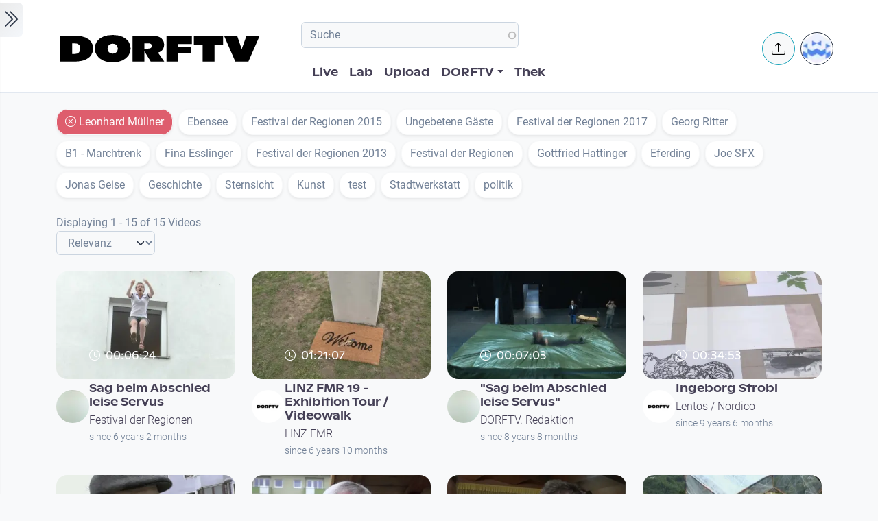

--- FILE ---
content_type: text/html; charset=UTF-8
request_url: https://dorftv.at/videos?videos%5B0%5D=tags%3A8981
body_size: 13577
content:

<!DOCTYPE html>
<html lang="de" dir="ltr" prefix="og: https://ogp.me/ns#" class="h-100">
  <head>
    <meta charset="utf-8" />
<script>var _paq = _paq || [];(function(){var u=(("https:" == document.location.protocol) ? "https://tics.cdn.dorftv.at/" : "http://tics.cdn.dorftv.at/");_paq.push(["setSiteId", "3"]);_paq.push(["setTrackerUrl", u+"dorftvviewcount"]);_paq.push(["setCookieDomain", ".dorftv.at"]);if (!window.matomo_search_results_active) {_paq.push(["trackPageView"]);}_paq.push(["setIgnoreClasses", ["no-tracking","colorbox"]]);_paq.push(["enableLinkTracking"]);var d=document,g=d.createElement("script"),s=d.getElementsByTagName("script")[0];g.type="text/javascript";g.defer=true;g.async=true;g.src=u+"dorftvviewcount.js";s.parentNode.insertBefore(g,s);})();</script>
<meta name="description" content="dorftv ist kein Fernsehen im herkömmlichen Sinn. dorftv ist „usergeneriertes Fernsehen Das heißt: Bei dorftv kann jeder/jede mit eigenen Beiträgen und Videos auf Sendung gehen. Von Kurzaufnahmen mit dem Mobiltelefon, eigenen Videos mit dem Camcorder, bis zu selbstproduzierten Filmen und Dokumentationen. Von einmaligen Beiträgen bis hin zu regelmäßigen eigenen Sendungen. Von Amateurvideos bis zu professionellen Produktionen." />
<meta name="abstract" content="dorftv ist „usergeneriertes Fernsehen Das heißt: Bei dorftv kann jeder/jede mit eigenen Beiträgen und Videos auf Sendung gehen." />
<meta name="keywords" content="Videoplatform, Fernsehen" />
<link rel="canonical" href="https://dorftv.at/videos" />
<meta property="og:site_name" content="dorftv.at" />
<meta property="og:type" content="videos" />
<meta property="og:url" content="https://dorftv.at/videos" />
<meta property="og:title" content="Video Listing" />
<meta property="og:image" content="https://dorftv.at/themes/custom/dorftv/logo.svg" />
<meta property="og:image:url" content="https://dorftv.at/themes/custom/dorftv/logo.svg" />
<meta name="Generator" content="Drupal 11 (https://www.drupal.org)" />
<meta name="MobileOptimized" content="width" />
<meta name="HandheldFriendly" content="true" />
<meta name="viewport" content="width=device-width, initial-scale=1.0" />
<script type="application/ld+json">{
    "@context": "https://schema.org",
    "@graph": [
        {
            "@type": "WebSite",
            "@id": "https://www.dorftv.at",
            "name": "dorftv.at",
            "url": "https://www.dorftv.at/",
            "potentialAction": {
                "@type": "SearchAction",
                "target": {
                    "@type": "EntryPoint",
                    "urlTemplate": "https://www.dorftv.at/videos?fulltext={search_term_string}\u0026",
                    "actionPlatform": [
                        "http://schema.org/DesktopWebPlatform",
                        "http://schema.org/MobileWebPlatform",
                        "http://schema.org/IOSPlatform"
                    ],
                    "inLanguage": "de"
                },
                "query": "https://www.dorftv.at/videos?fulltext={search_term_string}\u0026",
                "query-input": "required name=search_term_string"
            },
            "inLanguage": "de"
        }
    ]
}</script>
<link rel="icon" href="/themes/custom/dorftv/favicon.ico" type="image/vnd.microsoft.icon" />

    <title>Video Listing | dorftv</title>
    <link rel="stylesheet" media="all" href="/sites/default/files/assets/css/css_u__1QS5PIa8iliO1T3FFiPYDTi43yZXuDHYuB-Oct80.css?delta=0&amp;language=de&amp;theme=dorftv&amp;include=[base64]" />
<link rel="stylesheet" media="all" href="/sites/default/files/assets/css/css_RLGP1eAP9fXoDXDVlkaVdQxgSbnzAV1yPavMQExXlzU.css?delta=1&amp;language=de&amp;theme=dorftv&amp;include=[base64]" />

    
  </head>
  <body class="path-videos   d-flex flex-column h-100">
        <div class="visually-hidden-focusable skip-link p-3 container">
      <a href="#main-content" class="p-2">
        Skip to main content
      </a>
    </div>
    
      <div class="dialog-off-canvas-main-canvas d-flex flex-column h-100" data-off-canvas-main-canvas>
    

<main role="main" >
  <a id="main-content" tabindex="-1"></a>
  
  
  

 
        
         <div class="d-flex" id="wrapper">
             
         <div class="border-0 bg-gradient-light shadow-sm " id="sidebar-wrapper">
            
  



        <div class="sidebar mx-4" >    

                    <div id="block-toggleforsidebarfirst" class="block block-dorftv-theme-helper block-dorftv-toggle-sidebar-first">
  
    
      <a class="sidebar-toggle border-0 p-1 rounded-end  bg-gradient-light " id="sidebarToggle" type="button" >
         <i class="bi bi-chevron-double-right fs-3 "> </i> 
         </a>

  </div>
<div id="block-showsthenowplayingvideoorbroadcastnode" class="block block-dorf-live block-dorf-live-now-playing">
  
    
      


<div class="pb-3 border-bottom border-1  mb-4">
 	<div class="card-body p-0 ">
						<small class=" meta-data fw-light">Now Playing </small>
						<div class="row">
							<!-- Blog item -->
							<div class="col-12 p-0">
								<div class="card-small py-0">
								<div class="d-flex align-items-center position-relative">
									<figure class="card-small-image-ticker overflow-hidden">
									<a href="/video/47718" aria-label="das Video Porgy LIVE: Joe Haider Jazz Orchestra (D/CH) ansehen">  <picture>
                  <source srcset="/system/files/styles/videothumb_small/private/thumbnails/2026/47718/custom/Band.large_.jpg.webp?itok=Mdy9hnVL 1x" type="image/webp" width="100" height="56"/>
              <source srcset="/system/files/styles/videothumb_small/private/thumbnails/2026/47718/custom/Band.large_.jpg?itok=RRpLi-Qt 1x" type="image/jpeg" width="100" height="56"/>
                  <img class=" rounded-3  img-fluid" srcset="/system/files/styles/videothumb_small/private/thumbnails/2026/47718/custom/Band.large_.jpg?itok=RRpLi-Qt 1x" width="100" height="56" src="/system/files/styles/videothumb_small/private/thumbnails/2026/47718/custom/Band.large_.jpg?itok=RRpLi-Qt" alt="" loading="lazy" />

  </picture>

									<span class="card-small-playbutton"><i class="bi bi-play-btn"></i></span></a>
									</figure>
									<div class="ms-1">
											
											<div class=" ">Porgy LIVE: Joe Haider Jazz Orchestra (D/CH) </div>
									</div>
								</div>
								</div>
							</div>
						</div>

  	</div>
 </div>


  </div>
<div id="block-dorflogothek" class="block block-dorftv-theme-helper block-dorftv-logo-thek">
  
    
      
  <picture>
                  <source srcset="/sites/default/files/styles/max_325x325/theme/dorftv/gfx/DORFTV_Logos-thek.png.webp?itok=Tw1KgN5X 325w, /sites/default/files/styles/max_650x650/theme/dorftv/gfx/DORFTV_Logos-thek.png.webp?itok=vy_jsqSm 650w, /sites/default/files/styles/max_1300x1300/theme/dorftv/gfx/DORFTV_Logos-thek.png.webp?itok=ogyXyF5S 699w" type="image/webp" sizes="(min-width: 1290px) 1290px, 100vw" width="325" height="186"/>
              <source srcset="/sites/default/files/styles/max_325x325/theme/dorftv/gfx/DORFTV_Logos-thek.png?itok=ssN0RhAU 325w, /sites/default/files/styles/max_650x650/theme/dorftv/gfx/DORFTV_Logos-thek.png?itok=pq3qYh6y 650w, /sites/default/files/styles/max_1300x1300/theme/dorftv/gfx/DORFTV_Logos-thek.png?itok=UuOrcMBg 699w" type="image/png" sizes="(min-width: 1290px) 1290px, 100vw" width="325" height="186"/>
                  <img class="card-img img-fluid" srcset="/sites/default/files/styles/max_325x325/theme/dorftv/gfx/DORFTV_Logos-thek.png?itok=ssN0RhAU 325w, /sites/default/files/styles/max_650x650/theme/dorftv/gfx/DORFTV_Logos-thek.png?itok=pq3qYh6y 650w, /sites/default/files/styles/max_1300x1300/theme/dorftv/gfx/DORFTV_Logos-thek.png?itok=UuOrcMBg 699w" sizes="(min-width: 1290px) 1290px, 100vw" width="325" height="186" src="/sites/default/files/styles/max_325x325/theme/dorftv/gfx/DORFTV_Logos-thek.png?itok=ssN0RhAU" alt="" />

  </picture>

  </div>
<div id="block-userlogin" role="form" class="block block-user block-user-login-block">
  <div id="collapsiblock-wrapper-userlogin" class="collapsiblockTitle" data-collapsiblock-action="2">
      <h5>User login</h5>
    </div>
      <form class="user-login-form" data-drupal-selector="user-login-form" action="/videos?destination=/videos%3Fvideos%255B0%255D%3Dtags%253A8981" method="post" id="user-login-form" accept-charset="UTF-8">
  <div class="js-form-item form-item js-form-type-textfield form-type-textfield js-form-item-name form-item-name">
      <label for="edit-name" class="js-form-required form-required">Email or username</label>
        
  <input autocorrect="none" autocapitalize="none" spellcheck="false" autocomplete="username" data-drupal-selector="edit-name" aria-describedby="edit-name--description" type="text" id="edit-name" name="name" value="" size="15" maxlength="254" class="form-text required form-control" required="required" aria-required="true" />


            <div id="edit-name--description" class="description">
      Enter your email address or username.
    </div>
  </div>
<div class="js-form-item form-item js-form-type-password form-type-password js-form-item-pass form-item-pass">
      <label for="edit-pass" class="js-form-required form-required">Passwort</label>
        
  <input autocomplete="current-password" data-drupal-selector="edit-pass" aria-describedby="edit-pass--description" type="password" id="edit-pass" name="pass" size="15" maxlength="128" class="form-text required form-control" required="required" aria-required="true" />


            <div id="edit-pass--description" class="description">
      Enter the password that accompanies your email address.
    </div>
  </div>

  <input autocomplete="off" data-drupal-selector="form-f4n7tckvzkql1krddft3pq-iwxrf6-weykpwsm2v2gs" type="hidden" name="form_build_id" value="form-f4n7TCKvzkql1KRDdFT3Pq_iWXRf6-wEYkPwsM2v2gs" />


  <input data-drupal-selector="edit-user-login-form" type="hidden" name="form_id" value="user_login_form" />

<div data-drupal-selector="edit-actions" class="form-actions js-form-wrapper form-wrapper" id="edit-actions">
    <input data-drupal-selector="edit-submit" type="submit" id="edit-submit" name="op" value="Log in" class="button js-form-submit form-submit btn btn-primary" />

</div>

</form>
<div class="item-list"><ul><li><a href="/user/register" title="Create a new user account." class="create-account-link">Create new account</a></li><li><a href="/user/password" title="Send password reset instructions via email." class="request-password-link">Reset your password</a></li></ul></div>
  </div>

        </div>






          </div>
        
   
          


            <div id="page-content-wrapper">

                    <header class="bg-white sticky-top">
                    
  <div class="region region-header d-flex justify-content-start pt-2 container align-items-center ">
    <div id="block-sitebranding" class="block w-100 block-system block-system-branding-block">
  
    
   
     <a href="/" title="Home" rel="home" class="site-logo navbar-brand d-block d-xl-none">
    <img src="/themes/custom/dorftv/logo.svg" alt="Home" />
  </a>

  </div>


<div id="block-dorftv-dorfactionmenu-2" class="d-block d-xl-none block block-dorftv-theme-helper block-dorftv-action-menu">
  
    
      <div class=" nav-item dropdown ms-0 ms-md-3">
					<!-- Notification button -->
					<a class="avatar rounded-circle border border-info nav-notification btn btn-light " href="#" role="button" data-bs-toggle="dropdown" aria-expanded="false" data-bs-auto-close="outside" aria-label="Uploaden und weitere Aktionen">
						<i class="position-absolute top-50 start-50 translate-middle fs-5 bi bi-upload"></i>
					</a>

					<!-- Notification dropdown menu START -->
					<div class="rounded-5 dropdown-menu dropdown-animation dropdown-menu-end shadow-lg p-0">
						<div class="card border-0 bg-transparent">

							<!-- Card body START -->
							<div class="card-body p-0">
								<ul class="list-group list-group-flush list-unstyled p-2">
							<li class="dropdown-item"><a href="/node/add/video"><i class="bi bi-upload me-2"></i>Upload Video</a></li>
															</ul>
							</div>
                            
							<!-- Card body END -->

							<!-- Card footer -->

						</div>
					</div>
					<!-- Notification dropdown menu END -->
</div>
  </div>
<nav role="navigation" aria-labelledby="block-dorftv-useraccountmenu-menu" id="block-dorftv-useraccountmenu" class="d-block d-xl-none me-2 block block-menu navigation menu--account">
            
  <h5 class="visually-hidden" id="block-dorftv-useraccountmenu-menu">User account menu</h5>
  

        
  


<div class="avatar align-middle ms-auto dropdown nav-item d-none  d-sm-none d-md-none d-lg-block">
  <a class="avatar-img rounded-circle border  border-dark pe-0  nav-link" role="button" id="userInfo" aria-expanded="false" aria-haspopup="true" href="#" data-bs-toggle="dropdown">

  

      <picture>
                  <source srcset="/sites/default/files/styles/dorftv_screen_xl1920/theme/dorftv/gfx/avatarklein.png.webp?itok=-QpUSQ4E 1x" media="(min-width: 1400px)" type="image/webp" width="1920" height="1080"/>
              <source srcset="/sites/default/files/styles/dorftv_screen_lg1200/theme/dorftv/gfx/avatarklein.png.webp?itok=DeCAfJFz 1x" media="(min-width: 1200px)" type="image/webp" width="1200" height="675"/>
              <source srcset="/sites/default/files/styles/dorftv_screen_lg1200/theme/dorftv/gfx/avatarklein.png.webp?itok=DeCAfJFz 1x" media="(max-width: 1199.98px)" type="image/webp" width="1200" height="675"/>
              <source srcset="/sites/default/files/styles/dorftv_screen_md992/theme/dorftv/gfx/avatarklein.png.webp?itok=uAE13JKb 1x" media="(max-width: 991.98px)" type="image/webp" width="992" height="558"/>
              <source srcset="/sites/default/files/styles/dorftv_screen_sm768/theme/dorftv/gfx/avatarklein.png.webp?itok=578mIXTt 1x" media="(max-width: 767.98px)" type="image/webp" width="768" height="432"/>
              <source srcset="/sites/default/files/styles/dorftv_screen_xl1920/theme/dorftv/gfx/avatarklein.png?itok=23a4VNNr 1x" media="(min-width: 1400px)" type="image/png" width="1920" height="1080"/>
              <source srcset="/sites/default/files/styles/dorftv_screen_lg1200/theme/dorftv/gfx/avatarklein.png?itok=fkq9OioL 1x" media="(min-width: 1200px)" type="image/png" width="1200" height="675"/>
              <source srcset="/sites/default/files/styles/dorftv_screen_lg1200/theme/dorftv/gfx/avatarklein.png?itok=fkq9OioL 1x" media="(max-width: 1199.98px)" type="image/png" width="1200" height="675"/>
              <source srcset="/sites/default/files/styles/dorftv_screen_md992/theme/dorftv/gfx/avatarklein.png?itok=GZ8jtaBT 1x" media="(max-width: 991.98px)" type="image/png" width="992" height="558"/>
              <source srcset="/sites/default/files/styles/dorftv_screen_sm768/theme/dorftv/gfx/avatarklein.png?itok=RVJP6ez8 1x" media="(max-width: 767.98px)" type="image/png" width="768" height="432"/>
                  <img class="avatar-img rounded-circle img-fluid" src="/sites/default/files/styles/card_blog/theme/dorftv/gfx/avatarklein.png?itok=7XHAkYUa" alt="" />

  </picture>


      

  </a>



                                                
    <div aria-labelledby="userInfo" data-bs-popper="static" class="rounded-5 dropdown-animation dropdown-menu dropdown-menu-end shadow-lg p-0">
      <div class="text-gray-700 dropdown-header" role="heading"><h6 class="text-capitalize font-weight-bold mb-0">  Hello </h6></div>
      <hr class="m-1"></hr>
     <ul data-block="header" region="header" base_plugin_id="system_menu_block" class="p-0" >
    
                    <li class="dropdown-item ">
        <a href="/user/login" data-drupal-link-system-path="user/login">Log in</a>
              </li>
        </ul>
    </div>
  





  </nav>

  </div>

                        </header>


                                        
                  <nav class="navbar navbar-expand-lg navbar-light bg-white border-bottom ">
                    <div class="container px-2">
                         <div class="region m-0 p-0 region-nav-branding">
    <div id="block-dorftv-branding" class="block block-system block-system-branding-block">
  
    
  <div class="navbar-brand d-flex align-items-center d-none  d-xl-block">


    
  <a href="/" title="Home" rel="home" class="site-logo navbar-brand d-block">
    <img src="/themes/custom/dorftv/logo.svg" alt="Home" />
  </a>
  
  <div>
    
      </div>
</div>
</div>

  </div>

                      
                      <div class=" container-fluid " >
                    
                          <div class="region d-flex flex-wrap align-items-center justify-content-center justify-content-md-between   region-nav-main">
    <div class="views-exposed-form bef-exposed-form block block-views block-views-exposed-filter-blockvideos-page-2" data-bef-auto-submit-full-form="" data-bef-auto-submit="" data-bef-auto-submit-delay="500" data-bef-auto-submit-minimum-length="3" data-drupal-selector="views-exposed-form-videos-page-2" id="block-exposedformvideospage-2">
  
    
      <form data-block="nav_main" region="nav_main" action="/videos" method="get" id="views-exposed-form-videos-page-2" accept-charset="UTF-8">
  <div class="form--inline clearfix">
  <div class="js-form-item form-item js-form-type-search-api-autocomplete form-type-search-api-autocomplete js-form-item-search form-item-search">
      
        
  <input placeholder="Suche" data-drupal-selector="edit-search" data-search-api-autocomplete-search="videos" class="form-autocomplete form-text form-control" data-autocomplete-path="/search_api_autocomplete/videos?display=page_2&amp;&amp;filter=search" type="text" id="edit-search--2" name="search" value="" size="30" maxlength="128" />


        </div>
<div class="js-form-item form-item js-form-type-select form-type-select js-form-item-sort-by form-item-sort-by">
      <label for="edit-sort-by--2">Sort by</label>
        <select data-drupal-selector="edit-sort-by" id="edit-sort-by--2" name="sort_by" class="form-select form-control"><option value="relevanz" selected="selected">Relevanz</option><option value="created_node">Neueste</option><option value="seconds">Länge</option><option value="field_statistics_total_views">Beliebtheit</option></select>
        </div>
<div data-drupal-selector="edit-actions" class="form-actions js-form-wrapper form-wrapper" id="edit-actions--2">
    <input data-bef-auto-submit-click="" class="js-hide button js-form-submit form-submit btn btn-primary" data-drupal-selector="edit-submit-videos-2" type="submit" id="edit-submit-videos--2" value="Apply" />

</div>

</div>

</form>

  </div>
<nav role="navigation" aria-labelledby="block-dorftv-main-navigation-menu" id="block-dorftv-main-navigation" class="block block-menu navigation menu--main">
            
  <h5 class="visually-hidden" id="block-dorftv-main-navigation-menu">Hauptnavigation</h5>
  

        


 <div class="  " id="">
           
    <ul data-block="nav_main" region="nav_main" base_plugin_id="system_menu_block" class="nav col-12 col-md-auto mb-2 mb-md-0 nav-level-0" >
                    <li class="nav-item">
          <a href="/livestream" class="nav-link pe-0" data-drupal-link-system-path="ovenmedia/10">Live</a>
      </li>

                    <li class="nav-item">
          <a href="/lab" class="nav-link pe-0" data-drupal-link-system-path="node/40000">Lab</a>
      </li>

                    <li class="nav-item">
          <a href="/user/login?destination=/node/add/video" class="nav-link pe-0" data-drupal-link-query="{&quot;destination&quot;:&quot;\/node\/add\/video&quot;}" data-drupal-link-system-path="user/login">Upload</a>
      </li>

                    <li class="nav-item dropdown">
          <a href="" class="nav-link pe-0 dropdown-toggle" role="button" data-bs-toggle="dropdown" aria-expanded="false" title="Expand menu DORFTV">DORFTV</a>
                 
    <ul data-block="nav_main" region="nav_main" base_plugin_id="system_menu_block" class="dropdown-menu dropdown-menu-end dropdown-menu-lg-start  nav-level-1" >
                    <li class="nav-item">
          <a href="/blog" class="dropdown-item" data-drupal-link-system-path="blog">Blog</a>
      </li>

                    <li class="nav-item">
          <a href="/15JahreDORFTV" class="dropdown-item" data-drupal-link-system-path="node/46335">15 Jahre DORFTV</a>
      </li>

                    <li class="nav-item">
          <a href="/medientagung25" class="dropdown-item" data-drupal-link-system-path="node/45804">Medientagung 25</a>
      </li>

                    <li class="nav-item">
          <a href="/page/23221" class="dropdown-item" data-drupal-link-system-path="node/23221">Mitmachen</a>
      </li>

                    <li class="nav-item">
          <a href="/page/26798" class="dropdown-item" data-drupal-link-system-path="node/26798">Verleih</a>
      </li>

                    <li class="nav-item">
          <a href="/channels" class="dropdown-item" data-drupal-link-system-path="channels">Channels</a>
      </li>

                    <li class="nav-item">
          <a href="/digital-village" class="dropdown-item" data-drupal-link-system-path="digital-village">Digital Village</a>
      </li>

                    <li class="nav-item">
          <a href="/programm" class="dropdown-item" data-drupal-link-system-path="programm">Sendung verpasst</a>
      </li>

                    <li class="nav-item">
          <a href="/faq" class="dropdown-item" data-drupal-link-system-path="node/41087">FAQ</a>
      </li>

                    <li class="nav-item">
          <a href="/page/20028" class="dropdown-item" data-drupal-link-system-path="node/20028">Team</a>
      </li>

        </ul>
  
      </li>

                    <li class="nav-item">
          <a href="/videos" class="nav-link pe-0" data-drupal-link-system-path="videos">Thek</a>
      </li>

        </ul>
  



</div>
  </nav>

  </div>

                      </div>
                        <div class="  container-fluid col-1  "  >
                          <div class="region d-flex justify-content-center align-items-center region-nav-additional">
    <div id="block-dorftv-dorfactionmenu" class="d-none d-xl-block block block-dorftv-theme-helper block-dorftv-action-menu">
  
    
      <div class=" nav-item dropdown ms-0 ms-md-3">
					<!-- Notification button -->
					<a class="avatar rounded-circle border border-info nav-notification btn btn-light " href="#" role="button" data-bs-toggle="dropdown" aria-expanded="false" data-bs-auto-close="outside" aria-label="Uploaden und weitere Aktionen">
						<i class="position-absolute top-50 start-50 translate-middle fs-5 bi bi-upload"></i>
					</a>

					<!-- Notification dropdown menu START -->
					<div class="rounded-5 dropdown-menu dropdown-animation dropdown-menu-end shadow-lg p-0">
						<div class="card border-0 bg-transparent">

							<!-- Card body START -->
							<div class="card-body p-0">
								<ul class="list-group list-group-flush list-unstyled p-2">
							<li class="dropdown-item"><a href="/node/add/video"><i class="bi bi-upload me-2"></i>Upload Video</a></li>
															</ul>
							</div>
                            
							<!-- Card body END -->

							<!-- Card footer -->

						</div>
					</div>
					<!-- Notification dropdown menu END -->
</div>
  </div>
<nav role="navigation" aria-labelledby="block-useraccountmenu-menu" id="block-useraccountmenu" class="d-none d-xl-block block block-menu navigation menu--account">
            
  <h5 class="visually-hidden" id="block-useraccountmenu-menu">User account menu</h5>
  

        
  



<div class="avatar align-middle ms-auto dropdown nav-item d-none d-sm-none d-md-none d-lg-block">
  <a aria-label="Account verwalten" 
     class="avatar-img rounded-circle border border-dark pe-0 nav-link" 
     role="button" 
     id="userInfoMenu" 
     aria-expanded="false" 
     aria-haspopup="true" 
     href="#" 
     data-bs-toggle="dropdown"
          data-user-context="0">
    
                  
      <picture>
                  <source srcset="/sites/default/files/styles/userthumb_small/theme/dorftv/gfx/avatarklein.png.webp?itok=i1WN2LVQ 1x" type="image/webp" width="35" height="35"/>
              <source srcset="/sites/default/files/styles/userthumb_small/theme/dorftv/gfx/avatarklein.png?itok=SKE_RXna 1x" type="image/png" width="35" height="35"/>
                  <img class="avatar-img rounded-circle img-fluid" srcset="/sites/default/files/styles/userthumb_small/theme/dorftv/gfx/avatarklein.png?itok=SKE_RXna 1x" width="35" height="35" src="/sites/default/files/styles/userthumb_small/theme/dorftv/gfx/avatarklein.png?itok=SKE_RXna" alt="" />

  </picture>

  </a>

                  <div aria-labelledby="userInfo" 
           data-bs-popper="static" 
           class="rounded-5 dropdown-animation dropdown-menu dropdown-menu-end shadow-lg p-0">
        <div class="text-gray-700 dropdown-header" role="heading">
          <h6 class="text-capitalize font-weight-bold mb-0">Hello</h6>
        </div>
        <hr class="m-1">
        <ul data-block="nav_additional" region="nav_additional" base_plugin_id="system_menu_block" class="block block-menu navigation menu-- dropdown-item p-0" data-user-id="0">
        
                <li class="dropdown-item">
        <a href="/user/login" data-drupal-link-system-path="user/login">Log in</a>
              </li>
        </ul>
          </div>
      
</div>


  </nav>

  </div>

                      </div>
                    </div>
                </nav>
                  
                  <div class="container ">

                                                          <div class="region m-0 p-0 region-content-top">
    <div id="block-tags" class="block-facet--links block block-facets block-facet-blocktags mt-4 " data-drupal-block-facet-id="tags">
  
    
      <div class="block-facet__wrapper facet-active block-facets-ajax js-facet-block-id-facet-block--tags" id="facet-block-tags"><div class="facets-widget-links">
      <ul data-drupal-facet-id="tags" data-drupal-facet-alias="tags" class="facet-active js-facets-links list-unstyled item-list__links"><li class="facet-item list-inline-item "><a href="/videos" rel="nofollow" class="is-active" data-drupal-facet-item-id="tags-8981" data-drupal-facet-item-value="8981" data-drupal-facet-item-count="15">
  <div class="facet-kill btn bg-danger opacity-75 rounded-video-card border-light shadow-sm text-white fs-6 mb-2 facet-item__status js-facet-deactivate"><i class="bi bi-x-circle"></i>
  
<span class="facet-item__value">Leonhard Müllner</span>
	</div></a></li><li class="facet-item list-inline-item "><a href="/videos?videos%5B0%5D=tags%3A8981&amp;videos%5B1%5D=tags%3A9930" rel="nofollow" data-drupal-facet-item-id="tags-9930" data-drupal-facet-item-value="9930" data-drupal-facet-item-count="5">
  <div class="facet-pill-hover btn  bg-white rounded-video-card border-light shadow-sm fs-6 mb-2 ">

<span class="facet-item__value">Ebensee</span>
	</div></a></li><li class="facet-item list-inline-item "><a href="/videos?videos%5B0%5D=tags%3A8981&amp;videos%5B1%5D=tags%3A20126" rel="nofollow" data-drupal-facet-item-id="tags-20126" data-drupal-facet-item-value="20126" data-drupal-facet-item-count="5">
  <div class="facet-pill-hover btn  bg-white rounded-video-card border-light shadow-sm fs-6 mb-2 ">

<span class="facet-item__value">Festival der Regionen 2015</span>
	</div></a></li><li class="facet-item list-inline-item "><a href="/videos?videos%5B0%5D=tags%3A8981&amp;videos%5B1%5D=tags%3A25089" rel="nofollow" data-drupal-facet-item-id="tags-25089" data-drupal-facet-item-value="25089" data-drupal-facet-item-count="5">
  <div class="facet-pill-hover btn  bg-white rounded-video-card border-light shadow-sm fs-6 mb-2 ">

<span class="facet-item__value">Ungebetene Gäste</span>
	</div></a></li><li class="facet-item list-inline-item "><a href="/videos?videos%5B0%5D=tags%3A8981&amp;videos%5B1%5D=tags%3A25090" rel="nofollow" data-drupal-facet-item-id="tags-25090" data-drupal-facet-item-value="25090" data-drupal-facet-item-count="5">
  <div class="facet-pill-hover btn  bg-white rounded-video-card border-light shadow-sm fs-6 mb-2 ">

<span class="facet-item__value">Festival der Regionen 2017</span>
	</div></a></li><li class="facet-item list-inline-item "><a href="/videos?videos%5B0%5D=tags%3A8743&amp;videos%5B1%5D=tags%3A8981" rel="nofollow" data-drupal-facet-item-id="tags-8743" data-drupal-facet-item-value="8743" data-drupal-facet-item-count="4">
  <div class="facet-pill-hover btn  bg-white rounded-video-card border-light shadow-sm fs-6 mb-2 ">

<span class="facet-item__value">Georg Ritter</span>
	</div></a></li><li class="facet-item list-inline-item "><a href="/videos?videos%5B0%5D=tags%3A8981&amp;videos%5B1%5D=tags%3A25091" rel="nofollow" data-drupal-facet-item-id="tags-25091" data-drupal-facet-item-value="25091" data-drupal-facet-item-count="3">
  <div class="facet-pill-hover btn  bg-white rounded-video-card border-light shadow-sm fs-6 mb-2 ">

<span class="facet-item__value">B1 - Marchtrenk</span>
	</div></a></li><li class="facet-item list-inline-item "><a href="/videos?videos%5B0%5D=tags%3A8981&amp;videos%5B1%5D=tags%3A9753" rel="nofollow" data-drupal-facet-item-id="tags-9753" data-drupal-facet-item-value="9753" data-drupal-facet-item-count="2">
  <div class="facet-pill-hover btn  bg-white rounded-video-card border-light shadow-sm fs-6 mb-2 ">

<span class="facet-item__value">Fina Esslinger</span>
	</div></a></li><li class="facet-item list-inline-item "><a href="/videos?videos%5B0%5D=tags%3A8981&amp;videos%5B1%5D=tags%3A10216" rel="nofollow" data-drupal-facet-item-id="tags-10216" data-drupal-facet-item-value="10216" data-drupal-facet-item-count="2">
  <div class="facet-pill-hover btn  bg-white rounded-video-card border-light shadow-sm fs-6 mb-2 ">

<span class="facet-item__value">Festival der Regionen 2013</span>
	</div></a></li><li class="facet-item list-inline-item "><a href="/videos?videos%5B0%5D=tags%3A8981&amp;videos%5B1%5D=tags%3A10244" rel="nofollow" data-drupal-facet-item-id="tags-10244" data-drupal-facet-item-value="10244" data-drupal-facet-item-count="2">
  <div class="facet-pill-hover btn  bg-white rounded-video-card border-light shadow-sm fs-6 mb-2 ">

<span class="facet-item__value">Festival der Regionen</span>
	</div></a></li><li class="facet-item list-inline-item "><a href="/videos?videos%5B0%5D=tags%3A8981&amp;videos%5B1%5D=tags%3A10248" rel="nofollow" data-drupal-facet-item-id="tags-10248" data-drupal-facet-item-value="10248" data-drupal-facet-item-count="2">
  <div class="facet-pill-hover btn  bg-white rounded-video-card border-light shadow-sm fs-6 mb-2 ">

<span class="facet-item__value">Gottfried Hattinger</span>
	</div></a></li><li class="facet-item list-inline-item "><a href="/videos?videos%5B0%5D=tags%3A8981&amp;videos%5B1%5D=tags%3A10249" rel="nofollow" data-drupal-facet-item-id="tags-10249" data-drupal-facet-item-value="10249" data-drupal-facet-item-count="2">
  <div class="facet-pill-hover btn  bg-white rounded-video-card border-light shadow-sm fs-6 mb-2 ">

<span class="facet-item__value">Eferding</span>
	</div></a></li><li class="facet-item list-inline-item "><a href="/videos?videos%5B0%5D=tags%3A8981&amp;videos%5B1%5D=tags%3A29168" rel="nofollow" data-drupal-facet-item-id="tags-29168" data-drupal-facet-item-value="29168" data-drupal-facet-item-count="2">
  <div class="facet-pill-hover btn  bg-white rounded-video-card border-light shadow-sm fs-6 mb-2 ">

<span class="facet-item__value">Joe SFX</span>
	</div></a></li><li class="facet-item list-inline-item "><a href="/videos?videos%5B0%5D=tags%3A8981&amp;videos%5B1%5D=tags%3A8982" rel="nofollow" data-drupal-facet-item-id="tags-8982" data-drupal-facet-item-value="8982" data-drupal-facet-item-count="1">
  <div class="facet-pill-hover btn  bg-white rounded-video-card border-light shadow-sm fs-6 mb-2 ">

<span class="facet-item__value">Jonas Geise</span>
	</div></a></li><li class="facet-item list-inline-item "><a href="/videos?videos%5B0%5D=tags%3A8981&amp;videos%5B1%5D=tags%3A9545" rel="nofollow" data-drupal-facet-item-id="tags-9545" data-drupal-facet-item-value="9545" data-drupal-facet-item-count="1">
  <div class="facet-pill-hover btn  bg-white rounded-video-card border-light shadow-sm fs-6 mb-2 ">

<span class="facet-item__value">Geschichte</span>
	</div></a></li><li class="facet-item list-inline-item "><a href="/videos?videos%5B0%5D=tags%3A8981&amp;videos%5B1%5D=tags%3A10273" rel="nofollow" data-drupal-facet-item-id="tags-10273" data-drupal-facet-item-value="10273" data-drupal-facet-item-count="1">
  <div class="facet-pill-hover btn  bg-white rounded-video-card border-light shadow-sm fs-6 mb-2 ">

<span class="facet-item__value">Sternsicht</span>
	</div></a></li><li class="facet-item list-inline-item "><a href="/videos?videos%5B0%5D=tags%3A8981&amp;videos%5B1%5D=tags%3A12481" rel="nofollow" data-drupal-facet-item-id="tags-12481" data-drupal-facet-item-value="12481" data-drupal-facet-item-count="1">
  <div class="facet-pill-hover btn  bg-white rounded-video-card border-light shadow-sm fs-6 mb-2 ">

<span class="facet-item__value">Kunst</span>
	</div></a></li><li class="facet-item list-inline-item "><a href="/videos?videos%5B0%5D=tags%3A8981&amp;videos%5B1%5D=tags%3A14201" rel="nofollow" data-drupal-facet-item-id="tags-14201" data-drupal-facet-item-value="14201" data-drupal-facet-item-count="1">
  <div class="facet-pill-hover btn  bg-white rounded-video-card border-light shadow-sm fs-6 mb-2 ">

<span class="facet-item__value">test</span>
	</div></a></li><li class="facet-item list-inline-item "><a href="/videos?videos%5B0%5D=tags%3A8981&amp;videos%5B1%5D=tags%3A14407" rel="nofollow" data-drupal-facet-item-id="tags-14407" data-drupal-facet-item-value="14407" data-drupal-facet-item-count="1">
  <div class="facet-pill-hover btn  bg-white rounded-video-card border-light shadow-sm fs-6 mb-2 ">

<span class="facet-item__value">Stadtwerkstatt</span>
	</div></a></li><li class="facet-item list-inline-item "><a href="/videos?videos%5B0%5D=tags%3A8981&amp;videos%5B1%5D=tags%3A14582" rel="nofollow" data-drupal-facet-item-id="tags-14582" data-drupal-facet-item-value="14582" data-drupal-facet-item-count="1">
  <div class="facet-pill-hover btn  bg-white rounded-video-card border-light shadow-sm fs-6 mb-2 ">

<span class="facet-item__value">politik</span>
	</div></a></li></ul>
</div>
</div>

  </div>

  </div>

                  


          <div class="region m-0 p-0 region-content">
    <div data-drupal-messages-fallback class="hidden"></div>
<div id="block-dorftv-content" class="block block-system block-system-main-block">
  
    
      <div class="views-element-container"><div class="view view-videos view-id-videos view-display-id-page_1 js-view-dom-id-c054a16658c0abc39a8090701a9bc2beafee53330f777b7932703b5dcf51189b">
  
    
      <div class="view-header">
      Displaying 1 - 15 of 15 Videos
    </div>
        <div class="view-filters">
      <form class="views-exposed-form bef-exposed-form" data-bef-auto-submit-full-form="" data-bef-auto-submit="" data-bef-auto-submit-delay="500" data-bef-auto-submit-minimum-length="3" data-drupal-selector="views-exposed-form-videos-page-1" action="/videos" method="get" id="views-exposed-form-videos-page-1" accept-charset="UTF-8">
  <div class="form--inline clearfix">
  <div class="js-form-item form-item js-form-type-search-api-autocomplete form-type-search-api-autocomplete js-form-item-search form-item-search">
      
        
  <input placeholder="Suche" data-drupal-selector="edit-search" data-search-api-autocomplete-search="videos" class="form-autocomplete form-text form-control" data-autocomplete-path="/search_api_autocomplete/videos?display=page_1&amp;&amp;filter=search" type="text" id="edit-search" name="search" value="" size="30" maxlength="128" />


        </div>
<div class="js-form-item form-item js-form-type-select form-type-select js-form-item-sort-by form-item-sort-by">
      <label for="edit-sort-by">Sort by</label>
        <select data-drupal-selector="edit-sort-by" id="edit-sort-by" name="sort_by" class="form-select form-control"><option value="relevanz" selected="selected">Relevanz</option><option value="created_node">Neueste</option><option value="seconds">Länge</option><option value="field_statistics_total_views">Beliebtheit</option></select>
        </div>

  <input data-drupal-selector="edit-0" type="hidden" name="videos[0]" value="tags:8981" />

<div data-drupal-selector="edit-actions" class="form-actions js-form-wrapper form-wrapper" id="edit-actions">
    <input data-bef-auto-submit-click="" class="js-hide button js-form-submit form-submit btn btn-primary" data-drupal-selector="edit-submit-videos" type="submit" id="edit-submit-videos" value="Apply" />

</div>

</div>

</form>

    </div>
    
      <div class="view-content row ">
          <div class="col-md-6 col-lg-4 col-xl-3  g-4">


 
      <div class=" bg-transparent  rounded-3">
		<div class="hover hover-1 text-white rounded-video-card ratio-16x9">
		  <picture>
                  <source srcset="/system/files/styles/videothumb/private/thumbnails/2019/32141/thumbnail/32141.png.webp?itok=0eurCFS- 1x" type="image/webp" width="400" height="225"/>
              <source srcset="/system/files/styles/videothumb/private/thumbnails/2019/32141/thumbnail/32141.png?itok=xaz8IczA 1x" type="image/png" width="400" height="225"/>
                  <img class=" rounded-3  img-fluid" srcset="/system/files/styles/videothumb/private/thumbnails/2019/32141/thumbnail/32141.png?itok=xaz8IczA 1x" width="400" height="225" src="/system/files/styles/videothumb/private/thumbnails/2019/32141/thumbnail/32141.png?itok=xaz8IczA" alt="" loading="lazy" />

  </picture>

		 <a href="/video/32141" class="text-white" aria-label="das Video Sag beim Abschied leise Servus	 ansehen"> <div class="hover-overlay"></div>
          <div class="hover-1-content px-5 py-4">
            <h3 class="hover-1-title text-white font-weight-bold mb-0"> <span class="fs-6 fw-light d-flex align-items-end"><i class="bi bi-clock text-white me-2"></i> 
00:06:24
</span></h3>
            <div class="hover-1-description text-white  mb-0" style="height: 50px;overflow: hidden;"><p>Projekt von Leonhard Müllner und Georg Ritter</p> </div>
          </div></a>
        </div>
		<div class="card-body row">
			<div class="col-2" >
				<div class="avatar align-middle mt-3 me-2" >
					





<div class="avatar ">
  <picture>
                  <source srcset="/sites/default/files/styles/userthumb/public/profile/avatar/Bildschirmfoto%202024-01-17%20um%2014.27.27.png.webp?itok=SceJp8u2 1x" type="image/webp" width="50" height="50"/>
              <source srcset="/sites/default/files/styles/userthumb/public/profile/avatar/Bildschirmfoto%202024-01-17%20um%2014.27.27.png?itok=25Zsbn-v 1x" type="image/png" width="50" height="50"/>
                  <img class=" avatar-img rounded-circle nav-notification p-0 mb-0  img-fluid" srcset="/sites/default/files/styles/userthumb/public/profile/avatar/Bildschirmfoto%202024-01-17%20um%2014.27.27.png?itok=25Zsbn-v 1x" width="50" height="50" src="/sites/default/files/styles/userthumb/public/profile/avatar/Bildschirmfoto%202024-01-17%20um%2014.27.27.png?itok=25Zsbn-v" alt="" title="Hugo" loading="lazy" />

  </picture>

</div>											
				</div>
			</div>
			<div class="col-10" >
				<h5 class="card-title my-1 clearfix fs-6 fw-normal  "><a href="/video/32141">
					Sag beim Abschied leise Servus	</a></h5>
				<div class="card-text fw-light">
      <div class="field field--name-entitygroupfield field--type-entitygroupfield field--label-hidden field__items">
              <div class="field__item"><a href="/channel/festival-der-regionen" hreflang="und">Festival der Regionen</a></div>
          </div>
   </div>
			
				<small class="card-text fw-light"></i>since 6 years 2 months </small> 
					
			</div>
			
		</div>

      </div>




</div>
    <div class="col-md-6 col-lg-4 col-xl-3  g-4">


 
      <div class=" bg-transparent  rounded-3">
		<div class="hover hover-1 text-white rounded-video-card ratio-16x9">
		  <picture>
                  <source srcset="/system/files/styles/videothumb/private/thumbnails/2019/31074/thumbnail/thumb_31074-1216.jpg.webp?itok=sG3i5yLg 1x" type="image/webp" width="400" height="225"/>
              <source srcset="/system/files/styles/videothumb/private/thumbnails/2019/31074/thumbnail/thumb_31074-1216.jpg?itok=1ncpL1r0 1x" type="image/jpeg" width="400" height="225"/>
                  <img class=" rounded-3  img-fluid" srcset="/system/files/styles/videothumb/private/thumbnails/2019/31074/thumbnail/thumb_31074-1216.jpg?itok=1ncpL1r0 1x" width="400" height="225" src="/system/files/styles/videothumb/private/thumbnails/2019/31074/thumbnail/thumb_31074-1216.jpg?itok=1ncpL1r0" alt="" loading="lazy" />

  </picture>

		 <a href="/video/31074" class="text-white" aria-label="das Video LINZ FMR 19 - Exhibition Tour / Videowalk ansehen"> <div class="hover-overlay"></div>
          <div class="hover-1-content px-5 py-4">
            <h3 class="hover-1-title text-white font-weight-bold mb-0"> <span class="fs-6 fw-light d-flex align-items-end"><i class="bi bi-clock text-white me-2"></i> 
01:21:07
</span></h3>
            <div class="hover-1-description text-white  mb-0" style="height: 50px;overflow: hidden;"><p>Moderated Tour through the LINZ FMR 19 Tour,<br></p> </div>
          </div></a>
        </div>
		<div class="card-body row">
			<div class="col-2" >
				<div class="avatar align-middle mt-3 me-2" >
					





<div class="avatar ">
  <picture>
                  <source srcset="/sites/default/files/styles/userthumb/public/profile/avatar/Logo_noch_kleiner_300_0.jpg.webp?itok=RijrEy3k 1x" type="image/webp" width="50" height="50"/>
              <source srcset="/sites/default/files/styles/userthumb/public/profile/avatar/Logo_noch_kleiner_300_0.jpg?itok=Eo4qPvoK 1x" type="image/jpeg" width="50" height="50"/>
                  <img class=" avatar-img rounded-circle nav-notification p-0 mb-0  img-fluid" srcset="/sites/default/files/styles/userthumb/public/profile/avatar/Logo_noch_kleiner_300_0.jpg?itok=Eo4qPvoK 1x" width="50" height="50" src="/sites/default/files/styles/userthumb/public/profile/avatar/Logo_noch_kleiner_300_0.jpg?itok=Eo4qPvoK" alt="" title="dorftv" loading="lazy" />

  </picture>

</div>											
				</div>
			</div>
			<div class="col-10" >
				<h5 class="card-title my-1 clearfix fs-6 fw-normal  "><a href="/video/31074">
					LINZ FMR 19 - Exhibition Tour / Videowalk</a></h5>
				<div class="card-text fw-light">
      <div class="field field--name-entitygroupfield field--type-entitygroupfield field--label-hidden field__items">
              <div class="field__item"><a href="/channel/linz-fmr" hreflang="und">LINZ FMR</a></div>
          </div>
   </div>
			
				<small class="card-text fw-light"></i>since 6 years 10 months </small> 
					
			</div>
			
		</div>

      </div>




</div>
    <div class="col-md-6 col-lg-4 col-xl-3  g-4">


 
      <div class=" bg-transparent  rounded-3">
		<div class="hover hover-1 text-white rounded-video-card ratio-16x9">
		  <picture>
                  <source srcset="/system/files/styles/videothumb/private/thumbnails/2017/27112/thumbnail/27112.jpg.webp?itok=T15RLhRt 1x" type="image/webp" width="400" height="225"/>
              <source srcset="/system/files/styles/videothumb/private/thumbnails/2017/27112/thumbnail/27112.jpg?itok=AcAPxC7_ 1x" type="image/jpeg" width="400" height="225"/>
                  <img class=" rounded-3  img-fluid" srcset="/system/files/styles/videothumb/private/thumbnails/2017/27112/thumbnail/27112.jpg?itok=AcAPxC7_ 1x" width="400" height="225" src="/system/files/styles/videothumb/private/thumbnails/2017/27112/thumbnail/27112.jpg?itok=AcAPxC7_" alt="" loading="lazy" />

  </picture>

		 <a href="/video/27112" class="text-white" aria-label="das Video &quot;Sag beim Abschied leise Servus&quot; ansehen"> <div class="hover-overlay"></div>
          <div class="hover-1-content px-5 py-4">
            <h3 class="hover-1-title text-white font-weight-bold mb-0"> <span class="fs-6 fw-light d-flex align-items-end"><i class="bi bi-clock text-white me-2"></i> 
00:07:03
</span></h3>
            <div class="hover-1-description text-white  mb-0" style="height: 50px;overflow: hidden;"><p>TÜV-Test für Gutachten<br>
in der Tabakfabrik Linz</p> </div>
          </div></a>
        </div>
		<div class="card-body row">
			<div class="col-2" >
				<div class="avatar align-middle mt-3 me-2" >
					





<div class="avatar ">
  <picture>
                  <source srcset="/sites/default/files/styles/userthumb/public/profile/avatar/Bildschirmfoto%202024-01-17%20um%2014.27.27.png.webp?itok=SceJp8u2 1x" type="image/webp" width="50" height="50"/>
              <source srcset="/sites/default/files/styles/userthumb/public/profile/avatar/Bildschirmfoto%202024-01-17%20um%2014.27.27.png?itok=25Zsbn-v 1x" type="image/png" width="50" height="50"/>
                  <img class=" avatar-img rounded-circle nav-notification p-0 mb-0  img-fluid" srcset="/sites/default/files/styles/userthumb/public/profile/avatar/Bildschirmfoto%202024-01-17%20um%2014.27.27.png?itok=25Zsbn-v 1x" width="50" height="50" src="/sites/default/files/styles/userthumb/public/profile/avatar/Bildschirmfoto%202024-01-17%20um%2014.27.27.png?itok=25Zsbn-v" alt="" title="Hugo" loading="lazy" />

  </picture>

</div>											
				</div>
			</div>
			<div class="col-10" >
				<h5 class="card-title my-1 clearfix fs-6 fw-normal  "><a href="/video/27112">
					&quot;Sag beim Abschied leise Servus&quot;</a></h5>
				<div class="card-text fw-light">
      <div class="field field--name-entitygroupfield field--type-entitygroupfield field--label-hidden field__items">
              <div class="field__item"><a href="/channel/dorftv-redaktion" hreflang="und">DORFTV. Redaktion</a></div>
          </div>
   </div>
			
				<small class="card-text fw-light"></i>since 8 years 8 months </small> 
					
			</div>
			
		</div>

      </div>




</div>
    <div class="col-md-6 col-lg-4 col-xl-3  g-4">


 
      <div class=" bg-transparent  rounded-3">
		<div class="hover hover-1 text-white rounded-video-card ratio-16x9">
		  <picture>
                  <source srcset="/system/files/styles/videothumb/private/thumbnails/2016/25250/thumbnail/thumb_25250-532.jpg.webp?itok=3GRvvRzX 1x" type="image/webp" width="400" height="225"/>
              <source srcset="/system/files/styles/videothumb/private/thumbnails/2016/25250/thumbnail/thumb_25250-532.jpg?itok=yQ2wtS3M 1x" type="image/jpeg" width="400" height="225"/>
                  <img class=" rounded-3  img-fluid" srcset="/system/files/styles/videothumb/private/thumbnails/2016/25250/thumbnail/thumb_25250-532.jpg?itok=yQ2wtS3M 1x" width="400" height="225" src="/system/files/styles/videothumb/private/thumbnails/2016/25250/thumbnail/thumb_25250-532.jpg?itok=yQ2wtS3M" alt="" loading="lazy" />

  </picture>

		 <a href="/video/25250" class="text-white" aria-label="das Video Ingeborg Strobl ansehen"> <div class="hover-overlay"></div>
          <div class="hover-1-content px-5 py-4">
            <h3 class="hover-1-title text-white font-weight-bold mb-0"> <span class="fs-6 fw-light d-flex align-items-end"><i class="bi bi-clock text-white me-2"></i> 
00:34:53
</span></h3>
            <div class="hover-1-description text-white  mb-0" style="height: 50px;overflow: hidden;"><p>Video über die Ingeborg Strobl anlässlich der Ausstellung im LENTOS Kunstmuseum Linz.</p> </div>
          </div></a>
        </div>
		<div class="card-body row">
			<div class="col-2" >
				<div class="avatar align-middle mt-3 me-2" >
					





<div class="avatar ">
  <picture>
                  <source srcset="/sites/default/files/styles/userthumb/public/profile/avatar/Logo_noch_kleiner_300_0.jpg.webp?itok=RijrEy3k 1x" type="image/webp" width="50" height="50"/>
              <source srcset="/sites/default/files/styles/userthumb/public/profile/avatar/Logo_noch_kleiner_300_0.jpg?itok=Eo4qPvoK 1x" type="image/jpeg" width="50" height="50"/>
                  <img class=" avatar-img rounded-circle nav-notification p-0 mb-0  img-fluid" srcset="/sites/default/files/styles/userthumb/public/profile/avatar/Logo_noch_kleiner_300_0.jpg?itok=Eo4qPvoK 1x" width="50" height="50" src="/sites/default/files/styles/userthumb/public/profile/avatar/Logo_noch_kleiner_300_0.jpg?itok=Eo4qPvoK" alt="" title="dorftv" loading="lazy" />

  </picture>

</div>											
				</div>
			</div>
			<div class="col-10" >
				<h5 class="card-title my-1 clearfix fs-6 fw-normal  "><a href="/video/25250">
					Ingeborg Strobl</a></h5>
				<div class="card-text fw-light">
      <div class="field field--name-entitygroupfield field--type-entitygroupfield field--label-hidden field__items">
              <div class="field__item"><a href="/channel/lentos-nordico" hreflang="und">Lentos / Nordico</a></div>
          </div>
   </div>
			
				<small class="card-text fw-light"></i>since 9 years 6 months </small> 
					
			</div>
			
		</div>

      </div>




</div>
    <div class="col-md-6 col-lg-4 col-xl-3  g-4">


 
      <div class=" bg-transparent  rounded-3">
		<div class="hover hover-1 text-white rounded-video-card ratio-16x9">
		  <picture>
                  <source srcset="/system/files/styles/videothumb/private/thumbnails/2016/24741/thumbnail/thumb_24741-73.jpg.webp?itok=ISDzCWXM 1x" type="image/webp" width="400" height="225"/>
              <source srcset="/system/files/styles/videothumb/private/thumbnails/2016/24741/thumbnail/thumb_24741-73.jpg?itok=Fe0nAXCF 1x" type="image/jpeg" width="400" height="225"/>
                  <img class=" rounded-3  img-fluid" srcset="/system/files/styles/videothumb/private/thumbnails/2016/24741/thumbnail/thumb_24741-73.jpg?itok=Fe0nAXCF 1x" width="400" height="225" src="/system/files/styles/videothumb/private/thumbnails/2016/24741/thumbnail/thumb_24741-73.jpg?itok=Fe0nAXCF" alt="" loading="lazy" />

  </picture>

		 <a href="/video/24741" class="text-white" aria-label="das Video LOKALAUGENSCHEIN B1 - Marchtrenk ansehen"> <div class="hover-overlay"></div>
          <div class="hover-1-content px-5 py-4">
            <h3 class="hover-1-title text-white font-weight-bold mb-0"> <span class="fs-6 fw-light d-flex align-items-end"><i class="bi bi-clock text-white me-2"></i> 
00:04:52
</span></h3>
            <div class="hover-1-description text-white  mb-0" style="height: 50px;overflow: hidden;"><p>FUSSMARSCH Festival der Regionen ungebetene Gäste durch die Linzer Straße zur Alten Kirche Heidi </p> </div>
          </div></a>
        </div>
		<div class="card-body row">
			<div class="col-2" >
				<div class="avatar align-middle mt-3 me-2" >
					





<div class="avatar ">
  <picture>
                  <source srcset="/sites/default/files/styles/userthumb/public/profile/avatar/Logo_noch_kleiner_300_0.jpg.webp?itok=RijrEy3k 1x" type="image/webp" width="50" height="50"/>
              <source srcset="/sites/default/files/styles/userthumb/public/profile/avatar/Logo_noch_kleiner_300_0.jpg?itok=Eo4qPvoK 1x" type="image/jpeg" width="50" height="50"/>
                  <img class=" avatar-img rounded-circle nav-notification p-0 mb-0  img-fluid" srcset="/sites/default/files/styles/userthumb/public/profile/avatar/Logo_noch_kleiner_300_0.jpg?itok=Eo4qPvoK 1x" width="50" height="50" src="/sites/default/files/styles/userthumb/public/profile/avatar/Logo_noch_kleiner_300_0.jpg?itok=Eo4qPvoK" alt="" title="dorftv" loading="lazy" />

  </picture>

</div>											
				</div>
			</div>
			<div class="col-10" >
				<h5 class="card-title my-1 clearfix fs-6 fw-normal  "><a href="/video/24741">
					LOKALAUGENSCHEIN B1 - Marchtrenk</a></h5>
				<div class="card-text fw-light">
      <div class="field field--name-entitygroupfield field--type-entitygroupfield field--label-hidden field__items">
              <div class="field__item"><a href="/channel/festival-der-regionen" hreflang="und">Festival der Regionen</a></div>
          </div>
   </div>
			
				<small class="card-text fw-light"></i>since 9 years 9 months </small> 
					
			</div>
			
		</div>

      </div>




</div>
    <div class="col-md-6 col-lg-4 col-xl-3  g-4">


 
      <div class=" bg-transparent  rounded-3">
		<div class="hover hover-1 text-white rounded-video-card ratio-16x9">
		  <picture>
                  <source srcset="/system/files/styles/videothumb/private/thumbnails/2016/24739/thumbnail/thumb_24739-143.jpg.webp?itok=eyeXU24N 1x" type="image/webp" width="400" height="225"/>
              <source srcset="/system/files/styles/videothumb/private/thumbnails/2016/24739/thumbnail/thumb_24739-143.jpg?itok=jll8CakO 1x" type="image/jpeg" width="400" height="225"/>
                  <img class=" rounded-3  img-fluid" srcset="/system/files/styles/videothumb/private/thumbnails/2016/24739/thumbnail/thumb_24739-143.jpg?itok=jll8CakO 1x" width="400" height="225" src="/system/files/styles/videothumb/private/thumbnails/2016/24739/thumbnail/thumb_24739-143.jpg?itok=jll8CakO" alt="" loading="lazy" />

  </picture>

		 <a href="/video/24739" class="text-white" aria-label="das Video LOKALAUGENSCHEIN B1 - Marchtrenk ansehen"> <div class="hover-overlay"></div>
          <div class="hover-1-content px-5 py-4">
            <h3 class="hover-1-title text-white font-weight-bold mb-0"> <span class="fs-6 fw-light d-flex align-items-end"><i class="bi bi-clock text-white me-2"></i> 
00:09:33
</span></h3>
            <div class="hover-1-description text-white  mb-0" style="height: 50px;overflow: hidden;"><p>INTERVIEW Gottfried Hattinger, künstlerische Leitung Festival der Regionen Festival der Regionen </p> </div>
          </div></a>
        </div>
		<div class="card-body row">
			<div class="col-2" >
				<div class="avatar align-middle mt-3 me-2" >
					





<div class="avatar ">
  <picture>
                  <source srcset="/sites/default/files/styles/userthumb/public/profile/avatar/Logo_noch_kleiner_300_0.jpg.webp?itok=RijrEy3k 1x" type="image/webp" width="50" height="50"/>
              <source srcset="/sites/default/files/styles/userthumb/public/profile/avatar/Logo_noch_kleiner_300_0.jpg?itok=Eo4qPvoK 1x" type="image/jpeg" width="50" height="50"/>
                  <img class=" avatar-img rounded-circle nav-notification p-0 mb-0  img-fluid" srcset="/sites/default/files/styles/userthumb/public/profile/avatar/Logo_noch_kleiner_300_0.jpg?itok=Eo4qPvoK 1x" width="50" height="50" src="/sites/default/files/styles/userthumb/public/profile/avatar/Logo_noch_kleiner_300_0.jpg?itok=Eo4qPvoK" alt="" title="dorftv" loading="lazy" />

  </picture>

</div>											
				</div>
			</div>
			<div class="col-10" >
				<h5 class="card-title my-1 clearfix fs-6 fw-normal  "><a href="/video/24739">
					LOKALAUGENSCHEIN B1 - Marchtrenk</a></h5>
				<div class="card-text fw-light">
      <div class="field field--name-entitygroupfield field--type-entitygroupfield field--label-hidden field__items">
              <div class="field__item"><a href="/channel/festival-der-regionen" hreflang="und">Festival der Regionen</a></div>
          </div>
   </div>
			
				<small class="card-text fw-light"></i>since 9 years 9 months </small> 
					
			</div>
			
		</div>

      </div>




</div>
    <div class="col-md-6 col-lg-4 col-xl-3  g-4">


 
      <div class=" bg-transparent  rounded-3">
		<div class="hover hover-1 text-white rounded-video-card ratio-16x9">
		  <picture>
                  <source srcset="/system/files/styles/videothumb/private/thumbnails/2016/24738/thumbnail/thumb_24738-158.jpg.webp?itok=luFjTOiX 1x" type="image/webp" width="400" height="225"/>
              <source srcset="/system/files/styles/videothumb/private/thumbnails/2016/24738/thumbnail/thumb_24738-158.jpg?itok=vqhZ5oMF 1x" type="image/jpeg" width="400" height="225"/>
                  <img class=" rounded-3  img-fluid" srcset="/system/files/styles/videothumb/private/thumbnails/2016/24738/thumbnail/thumb_24738-158.jpg?itok=vqhZ5oMF 1x" width="400" height="225" src="/system/files/styles/videothumb/private/thumbnails/2016/24738/thumbnail/thumb_24738-158.jpg?itok=vqhZ5oMF" alt="" loading="lazy" />

  </picture>

		 <a href="/video/24738" class="text-white" aria-label="das Video LOKALAUGENSCHEIN B1 - Marchtrenk ansehen"> <div class="hover-overlay"></div>
          <div class="hover-1-content px-5 py-4">
            <h3 class="hover-1-title text-white font-weight-bold mb-0"> <span class="fs-6 fw-light d-flex align-items-end"><i class="bi bi-clock text-white me-2"></i> 
00:10:32
</span></h3>
            <div class="hover-1-description text-white  mb-0" style="height: 50px;overflow: hidden;"><p>INTERVIEW Paul Mahr, Bürgermeister von Marchtrenk Festival der Regionen ungebetene Gäste</p>
 </div>
          </div></a>
        </div>
		<div class="card-body row">
			<div class="col-2" >
				<div class="avatar align-middle mt-3 me-2" >
					





<div class="avatar ">
  <picture>
                  <source srcset="/sites/default/files/styles/userthumb/public/profile/avatar/Logo_noch_kleiner_300_0.jpg.webp?itok=RijrEy3k 1x" type="image/webp" width="50" height="50"/>
              <source srcset="/sites/default/files/styles/userthumb/public/profile/avatar/Logo_noch_kleiner_300_0.jpg?itok=Eo4qPvoK 1x" type="image/jpeg" width="50" height="50"/>
                  <img class=" avatar-img rounded-circle nav-notification p-0 mb-0  img-fluid" srcset="/sites/default/files/styles/userthumb/public/profile/avatar/Logo_noch_kleiner_300_0.jpg?itok=Eo4qPvoK 1x" width="50" height="50" src="/sites/default/files/styles/userthumb/public/profile/avatar/Logo_noch_kleiner_300_0.jpg?itok=Eo4qPvoK" alt="" title="dorftv" loading="lazy" />

  </picture>

</div>											
				</div>
			</div>
			<div class="col-10" >
				<h5 class="card-title my-1 clearfix fs-6 fw-normal  "><a href="/video/24738">
					LOKALAUGENSCHEIN B1 - Marchtrenk</a></h5>
				<div class="card-text fw-light">
      <div class="field field--name-entitygroupfield field--type-entitygroupfield field--label-hidden field__items">
              <div class="field__item"><a href="/channel/festival-der-regionen" hreflang="und">Festival der Regionen</a></div>
          </div>
   </div>
			
				<small class="card-text fw-light"></i>since 9 years 9 months </small> 
					
			</div>
			
		</div>

      </div>




</div>
    <div class="col-md-6 col-lg-4 col-xl-3  g-4">


 
      <div class=" bg-transparent  rounded-3">
		<div class="hover hover-1 text-white rounded-video-card ratio-16x9">
		  <picture>
                  <source srcset="/system/files/styles/videothumb/private/thumbnails/2015/23351/thumbnail/00000.mts_.standbild018.jpg.webp?itok=PClqNu6B 1x" type="image/webp" width="400" height="225"/>
              <source srcset="/system/files/styles/videothumb/private/thumbnails/2015/23351/thumbnail/00000.mts_.standbild018.jpg?itok=NAWQO_F5 1x" type="image/jpeg" width="400" height="225"/>
                  <img class=" rounded-3  img-fluid" srcset="/system/files/styles/videothumb/private/thumbnails/2015/23351/thumbnail/00000.mts_.standbild018.jpg?itok=NAWQO_F5 1x" width="400" height="225" src="/system/files/styles/videothumb/private/thumbnails/2015/23351/thumbnail/00000.mts_.standbild018.jpg?itok=NAWQO_F5" alt="" loading="lazy" />

  </picture>

		 <a href="/video/23351" class="text-white" aria-label="das Video Ebensee Rising: Guerilla-Camp ansehen"> <div class="hover-overlay"></div>
          <div class="hover-1-content px-5 py-4">
            <h3 class="hover-1-title text-white font-weight-bold mb-0"> <span class="fs-6 fw-light d-flex align-items-end"><i class="bi bi-clock text-white me-2"></i> 
00:51:27
</span></h3>
            <div class="hover-1-description text-white  mb-0" style="height: 50px;overflow: hidden;"><p>irreality tv und Architektur | Urbanistik Kunstuni Linz</p> </div>
          </div></a>
        </div>
		<div class="card-body row">
			<div class="col-2" >
				<div class="avatar align-middle mt-3 me-2" >
					





<div class="avatar ">
  <picture>
                  <source srcset="/sites/default/files/styles/userthumb/public/profile/avatar/Logo_noch_kleiner_300_0.jpg.webp?itok=RijrEy3k 1x" type="image/webp" width="50" height="50"/>
              <source srcset="/sites/default/files/styles/userthumb/public/profile/avatar/Logo_noch_kleiner_300_0.jpg?itok=Eo4qPvoK 1x" type="image/jpeg" width="50" height="50"/>
                  <img class=" avatar-img rounded-circle nav-notification p-0 mb-0  img-fluid" srcset="/sites/default/files/styles/userthumb/public/profile/avatar/Logo_noch_kleiner_300_0.jpg?itok=Eo4qPvoK 1x" width="50" height="50" src="/sites/default/files/styles/userthumb/public/profile/avatar/Logo_noch_kleiner_300_0.jpg?itok=Eo4qPvoK" alt="" title="dorftv" loading="lazy" />

  </picture>

</div>											
				</div>
			</div>
			<div class="col-10" >
				<h5 class="card-title my-1 clearfix fs-6 fw-normal  "><a href="/video/23351">
					Ebensee Rising: Guerilla-Camp</a></h5>
				<div class="card-text fw-light">
      <div class="field field--name-entitygroupfield field--type-entitygroupfield field--label-hidden field__items">
              <div class="field__item"><a href="/channel/festival-der-regionen" hreflang="und">Festival der Regionen</a></div>
          </div>
   </div>
			
				<small class="card-text fw-light"></i>since 10 years 5 months </small> 
					
			</div>
			
		</div>

      </div>




</div>
    <div class="col-md-6 col-lg-4 col-xl-3  g-4">


 
      <div class=" bg-transparent  rounded-3">
		<div class="hover hover-1 text-white rounded-video-card ratio-16x9">
		  <picture>
                  <source srcset="/system/files/styles/videothumb/private/thumbnails/2015/22942/thumbnail/vlcsnap-2015-07-18-18h58m38s99.png.webp?itok=M8KdUpib 1x" type="image/webp" width="400" height="225"/>
              <source srcset="/system/files/styles/videothumb/private/thumbnails/2015/22942/thumbnail/vlcsnap-2015-07-18-18h58m38s99.png?itok=_MDz8Ks_ 1x" type="image/png" width="400" height="225"/>
                  <img class=" rounded-3  img-fluid" srcset="/system/files/styles/videothumb/private/thumbnails/2015/22942/thumbnail/vlcsnap-2015-07-18-18h58m38s99.png?itok=_MDz8Ks_ 1x" width="400" height="225" src="/system/files/styles/videothumb/private/thumbnails/2015/22942/thumbnail/vlcsnap-2015-07-18-18h58m38s99.png?itok=_MDz8Ks_" alt="" loading="lazy" />

  </picture>

		 <a href="/video/22942" class="text-white" aria-label="das Video FDR: SalineZentral ansehen"> <div class="hover-overlay"></div>
          <div class="hover-1-content px-5 py-4">
            <h3 class="hover-1-title text-white font-weight-bold mb-0"> <span class="fs-6 fw-light d-flex align-items-end"><i class="bi bi-clock text-white me-2"></i> 
00:44:47
</span></h3>
            <div class="hover-1-description text-white  mb-0" style="height: 50px;overflow: hidden;"><p>Leonhard Müllner im Gespräch mit Peter Putz und Hans Kienesberger<br></p> </div>
          </div></a>
        </div>
		<div class="card-body row">
			<div class="col-2" >
				<div class="avatar align-middle mt-3 me-2" >
					





<div class="avatar ">
  <picture>
                  <source srcset="/sites/default/files/styles/userthumb/public/profile/avatar/Logo_noch_kleiner_300_0.jpg.webp?itok=RijrEy3k 1x" type="image/webp" width="50" height="50"/>
              <source srcset="/sites/default/files/styles/userthumb/public/profile/avatar/Logo_noch_kleiner_300_0.jpg?itok=Eo4qPvoK 1x" type="image/jpeg" width="50" height="50"/>
                  <img class=" avatar-img rounded-circle nav-notification p-0 mb-0  img-fluid" srcset="/sites/default/files/styles/userthumb/public/profile/avatar/Logo_noch_kleiner_300_0.jpg?itok=Eo4qPvoK 1x" width="50" height="50" src="/sites/default/files/styles/userthumb/public/profile/avatar/Logo_noch_kleiner_300_0.jpg?itok=Eo4qPvoK" alt="" title="dorftv" loading="lazy" />

  </picture>

</div>											
				</div>
			</div>
			<div class="col-10" >
				<h5 class="card-title my-1 clearfix fs-6 fw-normal  "><a href="/video/22942">
					FDR: SalineZentral</a></h5>
				<div class="card-text fw-light">
      <div class="field field--name-entitygroupfield field--type-entitygroupfield field--label-hidden field__items">
              <div class="field__item"><a href="/channel/festival-der-regionen" hreflang="und">Festival der Regionen</a></div>
          </div>
   </div>
			
				<small class="card-text fw-light"></i>since 10 years 6 months </small> 
					
			</div>
			
		</div>

      </div>




</div>
    <div class="col-md-6 col-lg-4 col-xl-3  g-4">


 
      <div class=" bg-transparent  rounded-3">
		<div class="hover hover-1 text-white rounded-video-card ratio-16x9">
		  <picture>
                  <source srcset="/system/files/styles/videothumb/private/thumbnails/2015/22938/thumbnail/vlcsnap-2015-07-07-22h23m03s105.png.webp?itok=S3ECpxFM 1x" type="image/webp" width="400" height="225"/>
              <source srcset="/system/files/styles/videothumb/private/thumbnails/2015/22938/thumbnail/vlcsnap-2015-07-07-22h23m03s105.png?itok=YKUoX3Sz 1x" type="image/png" width="400" height="225"/>
                  <img class=" rounded-3  img-fluid" srcset="/system/files/styles/videothumb/private/thumbnails/2015/22938/thumbnail/vlcsnap-2015-07-07-22h23m03s105.png?itok=YKUoX3Sz 1x" width="400" height="225" src="/system/files/styles/videothumb/private/thumbnails/2015/22938/thumbnail/vlcsnap-2015-07-07-22h23m03s105.png?itok=YKUoX3Sz" alt="" loading="lazy" />

  </picture>

		 <a href="/video/22938" class="text-white" aria-label="das Video SuperSeeCamp EBENSEE - Christine Zigon, Peter Donke &amp; Brigit ansehen"> <div class="hover-overlay"></div>
          <div class="hover-1-content px-5 py-4">
            <h3 class="hover-1-title text-white font-weight-bold mb-0"> <span class="fs-6 fw-light d-flex align-items-end"><i class="bi bi-clock text-white me-2"></i> 
00:23:15
</span></h3>
            <div class="hover-1-description text-white  mb-0" style="height: 50px;overflow: hidden;"><p>Donke/Zigon verwandeln und gestalten einen Teil des Ufergeländes des Arbeiter- Segelclub Ebensee </p> </div>
          </div></a>
        </div>
		<div class="card-body row">
			<div class="col-2" >
				<div class="avatar align-middle mt-3 me-2" >
					





<div class="avatar ">
  <picture>
                  <source srcset="/sites/default/files/styles/userthumb/public/profile/avatar/Logo_noch_kleiner_300_0.jpg.webp?itok=RijrEy3k 1x" type="image/webp" width="50" height="50"/>
              <source srcset="/sites/default/files/styles/userthumb/public/profile/avatar/Logo_noch_kleiner_300_0.jpg?itok=Eo4qPvoK 1x" type="image/jpeg" width="50" height="50"/>
                  <img class=" avatar-img rounded-circle nav-notification p-0 mb-0  img-fluid" srcset="/sites/default/files/styles/userthumb/public/profile/avatar/Logo_noch_kleiner_300_0.jpg?itok=Eo4qPvoK 1x" width="50" height="50" src="/sites/default/files/styles/userthumb/public/profile/avatar/Logo_noch_kleiner_300_0.jpg?itok=Eo4qPvoK" alt="" title="dorftv" loading="lazy" />

  </picture>

</div>											
				</div>
			</div>
			<div class="col-10" >
				<h5 class="card-title my-1 clearfix fs-6 fw-normal  "><a href="/video/22938">
					SuperSeeCamp EBENSEE - Christine Zigon, Peter Donke &amp; Brigit</a></h5>
				<div class="card-text fw-light">
      <div class="field field--name-entitygroupfield field--type-entitygroupfield field--label-hidden field__items">
              <div class="field__item"><a href="/channel/festival-der-regionen" hreflang="und">Festival der Regionen</a></div>
          </div>
   </div>
			
				<small class="card-text fw-light"></i>since 10 years 6 months </small> 
					
			</div>
			
		</div>

      </div>




</div>
    <div class="col-md-6 col-lg-4 col-xl-3  g-4">


 
      <div class=" bg-transparent  rounded-3">
		<div class="hover hover-1 text-white rounded-video-card ratio-16x9">
		  <picture>
                  <source srcset="/system/files/styles/videothumb/private/thumbnails/2015/23160/thumbnail/thumb_23160-795.jpg.webp?itok=lSl9kUji 1x" type="image/webp" width="400" height="225"/>
              <source srcset="/system/files/styles/videothumb/private/thumbnails/2015/23160/thumbnail/thumb_23160-795.jpg?itok=QOhQi0VJ 1x" type="image/jpeg" width="400" height="225"/>
                  <img class=" rounded-3  img-fluid" srcset="/system/files/styles/videothumb/private/thumbnails/2015/23160/thumbnail/thumb_23160-795.jpg?itok=QOhQi0VJ 1x" width="400" height="225" src="/system/files/styles/videothumb/private/thumbnails/2015/23160/thumbnail/thumb_23160-795.jpg?itok=QOhQi0VJ" alt="" loading="lazy" />

  </picture>

		 <a href="/video/23160" class="text-white" aria-label="das Video Andrea Mauerer und Nicholas Hoffmann Festival - Gespräch ansehen"> <div class="hover-overlay"></div>
          <div class="hover-1-content px-5 py-4">
            <h3 class="hover-1-title text-white font-weight-bold mb-0"> <span class="fs-6 fw-light d-flex align-items-end"><i class="bi bi-clock text-white me-2"></i> 
00:53:02
</span></h3>
            <div class="hover-1-description text-white  mb-0" style="height: 50px;overflow: hidden;"><p>Schichtwechsel –<br>
Hackeln in Ebensee<br>
Festival der Regionen 2015</p> </div>
          </div></a>
        </div>
		<div class="card-body row">
			<div class="col-2" >
				<div class="avatar align-middle mt-3 me-2" >
					





<div class="avatar ">
  <picture>
                  <source srcset="/sites/default/files/styles/userthumb/public/profile/avatar/Logo_noch_kleiner_300_0.jpg.webp?itok=RijrEy3k 1x" type="image/webp" width="50" height="50"/>
              <source srcset="/sites/default/files/styles/userthumb/public/profile/avatar/Logo_noch_kleiner_300_0.jpg?itok=Eo4qPvoK 1x" type="image/jpeg" width="50" height="50"/>
                  <img class=" avatar-img rounded-circle nav-notification p-0 mb-0  img-fluid" srcset="/sites/default/files/styles/userthumb/public/profile/avatar/Logo_noch_kleiner_300_0.jpg?itok=Eo4qPvoK 1x" width="50" height="50" src="/sites/default/files/styles/userthumb/public/profile/avatar/Logo_noch_kleiner_300_0.jpg?itok=Eo4qPvoK" alt="" title="dorftv" loading="lazy" />

  </picture>

</div>											
				</div>
			</div>
			<div class="col-10" >
				<h5 class="card-title my-1 clearfix fs-6 fw-normal  "><a href="/video/23160">
					Andrea Mauerer und Nicholas Hoffmann Festival - Gespräch</a></h5>
				<div class="card-text fw-light">
      <div class="field field--name-entitygroupfield field--type-entitygroupfield field--label-hidden field__items">
              <div class="field__item"><a href="/channel/festival-der-regionen" hreflang="und">Festival der Regionen</a></div>
          </div>
   </div>
			
				<small class="card-text fw-light"></i>since 10 years 6 months </small> 
					
			</div>
			
		</div>

      </div>




</div>
    <div class="col-md-6 col-lg-4 col-xl-3  g-4">


 
      <div class=" bg-transparent  rounded-3">
		<div class="hover hover-1 text-white rounded-video-card ratio-16x9">
		  <picture>
                  <source srcset="/system/files/styles/videothumb/private/thumbnails/2015/23129/thumbnail/thumb_23129-960.jpg.webp?itok=KiSqqA8h 1x" type="image/webp" width="400" height="225"/>
              <source srcset="/system/files/styles/videothumb/private/thumbnails/2015/23129/thumbnail/thumb_23129-960.jpg?itok=4wklhAjI 1x" type="image/jpeg" width="400" height="225"/>
                  <img class=" rounded-3  img-fluid" srcset="/system/files/styles/videothumb/private/thumbnails/2015/23129/thumbnail/thumb_23129-960.jpg?itok=4wklhAjI 1x" width="400" height="225" src="/system/files/styles/videothumb/private/thumbnails/2015/23129/thumbnail/thumb_23129-960.jpg?itok=4wklhAjI" alt="" loading="lazy" />

  </picture>

		 <a href="/video/23129" class="text-white" aria-label="das Video Schwanensee mit Bürgermeister ansehen"> <div class="hover-overlay"></div>
          <div class="hover-1-content px-5 py-4">
            <h3 class="hover-1-title text-white font-weight-bold mb-0"> <span class="fs-6 fw-light d-flex align-items-end"><i class="bi bi-clock text-white me-2"></i> 
01:04:03
</span></h3>
            <div class="hover-1-description text-white  mb-0" style="height: 50px;overflow: hidden;"><p>Festival Fiktion</p> </div>
          </div></a>
        </div>
		<div class="card-body row">
			<div class="col-2" >
				<div class="avatar align-middle mt-3 me-2" >
					





<div class="avatar ">
  <picture>
                  <source srcset="/sites/default/files/styles/userthumb/public/profile/avatar/Logo_noch_kleiner_300_0.jpg.webp?itok=RijrEy3k 1x" type="image/webp" width="50" height="50"/>
              <source srcset="/sites/default/files/styles/userthumb/public/profile/avatar/Logo_noch_kleiner_300_0.jpg?itok=Eo4qPvoK 1x" type="image/jpeg" width="50" height="50"/>
                  <img class=" avatar-img rounded-circle nav-notification p-0 mb-0  img-fluid" srcset="/sites/default/files/styles/userthumb/public/profile/avatar/Logo_noch_kleiner_300_0.jpg?itok=Eo4qPvoK 1x" width="50" height="50" src="/sites/default/files/styles/userthumb/public/profile/avatar/Logo_noch_kleiner_300_0.jpg?itok=Eo4qPvoK" alt="" title="dorftv" loading="lazy" />

  </picture>

</div>											
				</div>
			</div>
			<div class="col-10" >
				<h5 class="card-title my-1 clearfix fs-6 fw-normal  "><a href="/video/23129">
					Schwanensee mit Bürgermeister</a></h5>
				<div class="card-text fw-light">
      <div class="field field--name-entitygroupfield field--type-entitygroupfield field--label-hidden field__items">
              <div class="field__item"><a href="/channel/festival-der-regionen" hreflang="und">Festival der Regionen</a></div>
          </div>
   </div>
			
				<small class="card-text fw-light"></i>since 10 years 6 months </small> 
					
			</div>
			
		</div>

      </div>




</div>
    <div class="col-md-6 col-lg-4 col-xl-3  g-4">


 
      <div class=" bg-transparent  rounded-3">
		<div class="hover hover-1 text-white rounded-video-card ratio-16x9">
		  <picture>
                  <source srcset="/system/files/styles/videothumb/private/thumbnails/2014/21581/thumbnail/thumb_21581-153.jpg.webp?itok=Z0bFJjg4 1x" type="image/webp" width="400" height="225"/>
              <source srcset="/system/files/styles/videothumb/private/thumbnails/2014/21581/thumbnail/thumb_21581-153.jpg?itok=K3k697O8 1x" type="image/jpeg" width="400" height="225"/>
                  <img class=" rounded-3  img-fluid" srcset="/system/files/styles/videothumb/private/thumbnails/2014/21581/thumbnail/thumb_21581-153.jpg?itok=K3k697O8 1x" width="400" height="225" src="/system/files/styles/videothumb/private/thumbnails/2014/21581/thumbnail/thumb_21581-153.jpg?itok=K3k697O8" alt="" loading="lazy" />

  </picture>

		 <a href="/video/21581" class="text-white" aria-label="das Video Feuer füttern - Ausstellung anlässlich 35 Jahre Stadtwerksta ansehen"> <div class="hover-overlay"></div>
          <div class="hover-1-content px-5 py-4">
            <h3 class="hover-1-title text-white font-weight-bold mb-0"> <span class="fs-6 fw-light d-flex align-items-end"><i class="bi bi-clock text-white me-2"></i> 
00:10:15
</span></h3>
            <div class="hover-1-description text-white  mb-0" style="height: 50px;overflow: hidden;"><p>Was 1968 für das Weltgeschehen war, waren die 80er Jahre für den österreichischen Mikrokosmos.</p> </div>
          </div></a>
        </div>
		<div class="card-body row">
			<div class="col-2" >
				<div class="avatar align-middle mt-3 me-2" >
					

  



<div class="avatar ">
  <picture>
                  <source srcset="/sites/default/files/styles/userthumb/theme/dorftv/gfx/avatarklein.png.webp?itok=ACPiWq-b 1x" type="image/webp" width="50" height="50"/>
              <source srcset="/sites/default/files/styles/userthumb/theme/dorftv/gfx/avatarklein.png?itok=9eoL9HH_ 1x" type="image/png" width="50" height="50"/>
                  <img class=" avatar-img rounded-circle nav-notification p-0 mb-0  img-fluid" srcset="/sites/default/files/styles/userthumb/theme/dorftv/gfx/avatarklein.png?itok=9eoL9HH_ 1x" width="50" height="50" src="/sites/default/files/styles/userthumb/theme/dorftv/gfx/avatarklein.png?itok=9eoL9HH_" alt="" title="christophk" loading="lazy" />

  </picture>

</div>											
				</div>
			</div>
			<div class="col-10" >
				<h5 class="card-title my-1 clearfix fs-6 fw-normal  "><a href="/video/21581">
					Feuer füttern - Ausstellung anlässlich 35 Jahre Stadtwerksta</a></h5>
				<div class="card-text fw-light">
      <div class="field field--name-entitygroupfield field--type-entitygroupfield field--label-hidden field__items">
              <div class="field__item"><a href="/channel/open-space" hreflang="und">Open Space</a></div>
          </div>
   </div>
			
				<small class="card-text fw-light"></i>since 11 years 2 months </small> 
					
			</div>
			
		</div>

      </div>




</div>
    <div class="col-md-6 col-lg-4 col-xl-3  g-4">


 
      <div class=" bg-transparent  rounded-3">
		<div class="hover hover-1 text-white rounded-video-card ratio-16x9">
		  <picture>
                  <source srcset="/system/files/styles/videothumb/private/thumbnails/2013/7486/thumbnail/sternsicht_fdr_2013_7486_by_337_video_7486_thumb_0_53538.jpg.webp?itok=s3QjGO9_ 1x" type="image/webp" width="400" height="225"/>
              <source srcset="/system/files/styles/videothumb/private/thumbnails/2013/7486/thumbnail/sternsicht_fdr_2013_7486_by_337_video_7486_thumb_0_53538.jpg?itok=3EjSs8FK 1x" type="image/jpeg" width="400" height="225"/>
                  <img class=" rounded-3  img-fluid" srcset="/system/files/styles/videothumb/private/thumbnails/2013/7486/thumbnail/sternsicht_fdr_2013_7486_by_337_video_7486_thumb_0_53538.jpg?itok=3EjSs8FK 1x" width="400" height="225" src="/system/files/styles/videothumb/private/thumbnails/2013/7486/thumbnail/sternsicht_fdr_2013_7486_by_337_video_7486_thumb_0_53538.jpg?itok=3EjSs8FK" alt="" loading="lazy" />

  </picture>

		 <a href="/video/7486" class="text-white" aria-label="das Video STERNSICHT Nordwest, Sternpunkt Q -  Am Reitplatz ansehen"> <div class="hover-overlay"></div>
          <div class="hover-1-content px-5 py-4">
            <h3 class="hover-1-title text-white font-weight-bold mb-0"> <span class="fs-6 fw-light d-flex align-items-end"><i class="bi bi-clock text-white me-2"></i> 
00:29:05
</span></h3>
            <div class="hover-1-description text-white  mb-0" style="height: 50px;overflow: hidden;"><p>STERNSICHT - dorf tv. beim Festival der Regionen 2013<br></p> </div>
          </div></a>
        </div>
		<div class="card-body row">
			<div class="col-2" >
				<div class="avatar align-middle mt-3 me-2" >
					





<div class="avatar ">
  <picture>
                  <source srcset="/sites/default/files/styles/userthumb/public/profile/avatar/Logo_noch_kleiner_300_0.jpg.webp?itok=RijrEy3k 1x" type="image/webp" width="50" height="50"/>
              <source srcset="/sites/default/files/styles/userthumb/public/profile/avatar/Logo_noch_kleiner_300_0.jpg?itok=Eo4qPvoK 1x" type="image/jpeg" width="50" height="50"/>
                  <img class=" avatar-img rounded-circle nav-notification p-0 mb-0  img-fluid" srcset="/sites/default/files/styles/userthumb/public/profile/avatar/Logo_noch_kleiner_300_0.jpg?itok=Eo4qPvoK 1x" width="50" height="50" src="/sites/default/files/styles/userthumb/public/profile/avatar/Logo_noch_kleiner_300_0.jpg?itok=Eo4qPvoK" alt="" title="dorftv" loading="lazy" />

  </picture>

</div>											
				</div>
			</div>
			<div class="col-10" >
				<h5 class="card-title my-1 clearfix fs-6 fw-normal  "><a href="/video/7486">
					STERNSICHT Nordwest, Sternpunkt Q -  Am Reitplatz</a></h5>
				<div class="card-text fw-light">
      <div class="field field--name-entitygroupfield field--type-entitygroupfield field--label-hidden field__items">
              <div class="field__item"><a href="/channel/sternsicht-fdr-2013" hreflang="und">Sternsicht FDR 2013</a></div>
          </div>
   </div>
			
				<small class="card-text fw-light"></i>since 12 years 6 months </small> 
					
			</div>
			
		</div>

      </div>




</div>
    <div class="col-md-6 col-lg-4 col-xl-3  g-4">


 
      <div class=" bg-transparent  rounded-3">
		<div class="hover hover-1 text-white rounded-video-card ratio-16x9">
		  <picture>
                  <source srcset="/system/files/styles/videothumb/private/thumbnails/2013/7256/thumbnail/open_space_7256_by_22_vlcsnap-2013-06-11-10h30m28s223_52169.png.webp?itok=Qckw8V-O 1x" type="image/webp" width="400" height="225"/>
              <source srcset="/system/files/styles/videothumb/private/thumbnails/2013/7256/thumbnail/open_space_7256_by_22_vlcsnap-2013-06-11-10h30m28s223_52169.png?itok=AOkY8JMm 1x" type="image/png" width="400" height="225"/>
                  <img class=" rounded-3  img-fluid" srcset="/system/files/styles/videothumb/private/thumbnails/2013/7256/thumbnail/open_space_7256_by_22_vlcsnap-2013-06-11-10h30m28s223_52169.png?itok=AOkY8JMm 1x" width="400" height="225" src="/system/files/styles/videothumb/private/thumbnails/2013/7256/thumbnail/open_space_7256_by_22_vlcsnap-2013-06-11-10h30m28s223_52169.png?itok=AOkY8JMm" alt="" loading="lazy" />

  </picture>

		 <a href="/video/7256" class="text-white" aria-label="das Video Mitspazieren - Eine non stop Stadtführung durch Eferding ansehen"> <div class="hover-overlay"></div>
          <div class="hover-1-content px-5 py-4">
            <h3 class="hover-1-title text-white font-weight-bold mb-0"> <span class="fs-6 fw-light d-flex align-items-end"><i class="bi bi-clock text-white me-2"></i> 
02:14:08
</span></h3>
            <div class="hover-1-description text-white  mb-0" style="height: 50px;overflow: hidden;"><p>Ein historischer Rundgang in Eferding im Rahmen des Festivals der Regionen 2013.</p> </div>
          </div></a>
        </div>
		<div class="card-body row">
			<div class="col-2" >
				<div class="avatar align-middle mt-3 me-2" >
					





<div class="avatar ">
  <picture>
                  <source srcset="/sites/default/files/styles/userthumb/public/profile/avatar/otto-user-foto-dorftv.jpg.webp?itok=8tUxfDxK 1x" type="image/webp" width="50" height="50"/>
              <source srcset="/sites/default/files/styles/userthumb/public/profile/avatar/otto-user-foto-dorftv.jpg?itok=YEH1pOk9 1x" type="image/jpeg" width="50" height="50"/>
                  <img class=" avatar-img rounded-circle nav-notification p-0 mb-0  img-fluid" srcset="/sites/default/files/styles/userthumb/public/profile/avatar/otto-user-foto-dorftv.jpg?itok=YEH1pOk9 1x" width="50" height="50" src="/sites/default/files/styles/userthumb/public/profile/avatar/otto-user-foto-dorftv.jpg?itok=YEH1pOk9" alt="" title="Otto Tremetzberger" loading="lazy" />

  </picture>

</div>											
				</div>
			</div>
			<div class="col-10" >
				<h5 class="card-title my-1 clearfix fs-6 fw-normal  "><a href="/video/7256">
					Mitspazieren - Eine non stop Stadtführung durch Eferding</a></h5>
				<div class="card-text fw-light">
      <div class="field field--name-entitygroupfield field--type-entitygroupfield field--label-hidden field__items">
              <div class="field__item"><a href="/channel/open-space" hreflang="und">Open Space</a></div>
          </div>
   </div>
			
				<small class="card-text fw-light"></i>since 12 years 7 months </small> 
					
			</div>
			
		</div>

      </div>




</div>

    </div>
  
      
          </div>
</div>

  </div>

  </div>

        </div>

      </div>

          </div>
 

</main>


    <div class="footer-blocks bg-light border-top container-fluid mt-auto">
      <div class="container py-3">
        <div class="row py-3">
          <div class="col-lg-3 col-md-6">
            <div class="region m-0 p-0 region-footer-first">
    <nav role="navigation" aria-labelledby="block-footer1-menu" id="block-footer1" class="block block-menu navigation menu--footer-1">
            
  <h5 class="visually-hidden" id="block-footer1-menu">Footer 1</h5>
  

        
              <ul data-block="footer_first" region="footer_first" base_plugin_id="system_menu_block" class="nav navbar-nav">
                    <li class="nav-item">
        <a href="/page/20012" class="nav-link" data-drupal-link-system-path="node/20012">Charta für Community Fernsehen in Österreich</a>
              </li>
                <li class="nav-item">
        <a href="/page/20036" class="nav-link" data-drupal-link-system-path="node/20036">Datenschutzerklärung</a>
              </li>
                <li class="nav-item">
        <a href="/page/20032" class="nav-link" data-drupal-link-system-path="node/20032">Gesetze im Rundfunkbereich</a>
              </li>
                <li class="nav-item">
        <a href="/page/20033" class="nav-link" data-drupal-link-system-path="node/20033">Grundsätze der Programmgestaltung</a>
              </li>
                <li class="nav-item">
        <a href="/page/40045" class="nav-link" data-drupal-link-system-path="node/40045">Jugendschutzerklärung</a>
              </li>
                <li class="nav-item">
        <a href="/page/20034" class="nav-link" data-drupal-link-system-path="node/20034">Impressum &amp; Haftungsausschluss</a>
              </li>
                <li class="nav-item">
        <a href="/page/20035" class="nav-link" data-drupal-link-system-path="node/20035">Nutzungsvereinbarung</a>
              </li>
        </ul>
  


  </nav>

  </div>

          </div>
          <div class="col-lg-3 col-md-6">
            <div class="region m-0 p-0 region-footer-second">
    <nav role="navigation" aria-labelledby="block-footer2-menu" id="block-footer2" class="block block-menu navigation menu--footer-2">
            
  <h5 class="visually-hidden" id="block-footer2-menu">Footer 2</h5>
  

        
              <ul data-block="footer_second" region="footer_second" base_plugin_id="system_menu_block" class="nav navbar-nav">
                    <li class="nav-item">
        <a href="/page/20037" class="nav-link" data-drupal-link-system-path="node/20037">Förderer &amp; Partner</a>
              </li>
                <li class="nav-item">
        <a href="/page/20013" class="nav-link" data-drupal-link-system-path="node/20013">Geschäftsführung</a>
              </li>
                <li class="nav-item">
        <a href="/page/20038" class="nav-link" data-drupal-link-system-path="node/20038">Herausgeberin von dorf</a>
              </li>
                <li class="nav-item">
        <a href="/page/20028" class="nav-link" data-drupal-link-system-path="node/20028">Team</a>
              </li>
                <li class="nav-item">
        <a href="/page/20039" class="nav-link" data-drupal-link-system-path="node/20039">Verwaltungsausschuss</a>
              </li>
                <li class="nav-item">
        <a href="/page/20040" class="nav-link" data-drupal-link-system-path="node/20040">dorf FreundInnen</a>
              </li>
        </ul>
  


  </nav>

  </div>

          </div>
          <div class="col-lg-3 col-md-6">
            <div class="region m-0 p-0 region-footer-third">
    <nav role="navigation" aria-labelledby="block-footer3-menu" id="block-footer3" class="block block-menu navigation menu--footer-3">
            
  <h5 class="visually-hidden" id="block-footer3-menu">Footer 3</h5>
  

        
              <ul data-block="footer_third" region="footer_third" base_plugin_id="system_menu_block" class="nav navbar-nav">
                    <li class="nav-item">
        <a href="/page/40059" class="nav-link" data-drupal-link-system-path="node/40059">über DORFTV</a>
              </li>
                <li class="nav-item">
        <a href="/page/20041" class="nav-link" data-drupal-link-system-path="node/20041">Downloads</a>
              </li>
                <li class="nav-item">
        <a href="/page/20014" class="nav-link" data-drupal-link-system-path="node/20014">F(L)OSS Hall of Fame</a>
              </li>
        </ul>
  


  </nav>
<nav role="navigation" aria-labelledby="block-footer4-menu" id="block-footer4" class="block block-menu navigation menu--footer-4">
            
  <h5 class="visually-hidden" id="block-footer4-menu">Footer 4</h5>
  

        
              <ul data-block="footer_third" region="footer_third" base_plugin_id="system_menu_block" class="nav navbar-nav">
                    <li class="nav-item">
        <a href="/page/20015" class="nav-link" data-drupal-link-system-path="node/20015">DORFTV empfangen</a>
              </li>
        </ul>
  


  </nav>

  </div>

          </div>
          <div class="col-lg-3 col-md-6">
            <div class="region m-0 p-0 region-footer-fourth">
    <div id="block-stayintouch" class="block block-block-content block-block-content30580724-8c97-44bd-8792-4a10822e4972">
  
    
      
            <div class="clearfix text-formatted field field--name-body field--type-text-with-summary field--label-hidden field__item"><p><a href="https://www.instagram.com/dorftv">Instagram</a><br><a href="https://www.facebook.com/DORFTV/">Facebook</a><br><a href="https://twitter.com/dorftv">Twitter</a><br><a href="mailto:programm@dorftv.at">Email</a></p></div>
      
  </div>

  </div>

          </div>
        </div>  
      </div>
  </div>
    


<footer class="mt-auto container-fluid  px-0  pb-0       ">
  <div class=" p-2 bg-gradient-dark text-white">
      <div class="region m-0 p-0 region-footer">
    <div id="block-footerinfo" class="block block-block-content block-block-contentb4a954be-5f36-42a0-a079-d0bd72756f9e">
  
    
      
            <div class="clearfix text-formatted field field--name-body field--type-text-with-summary field--label-hidden field__item"><p class="text-align-center mb-0">Alle Rechte vorbehalten © <span id="current-year">2025</span> <strong>DORF TV GmbH&nbsp;</strong>Gruberstrasse 74 / 1. Stock c/o Matrix e.V. Kunst, Kultur Medien 4020 Linz</p></div>
      
  </div>

  </div>

  </div>
</footer>



  </div>

    
    <script type="application/json" data-drupal-selector="drupal-settings-json">{"path":{"baseUrl":"\/","pathPrefix":"","currentPath":"videos","currentPathIsAdmin":false,"isFront":false,"currentLanguage":"de","currentQuery":{"videos":["tags:8981"]}},"pluralDelimiter":"\u0003","suppressDeprecationErrors":true,"ajaxPageState":{"libraries":"[base64]","theme":"dorftv","theme_token":null},"ajaxTrustedUrl":{"\/videos":true,"form_action_p_pvdeGsVG5zNF_XLGPTvYSKCf43t8qZYSwcfZl2uzM":true},"matomo":{"disableCookies":false,"trackMailto":true},"collapsiblock":{"active_pages":true,"slide_speed":200,"cookie_lifetime":-1},"views":{"ajax_path":"\/views\/ajax","ajaxViews":{"views_dom_id:c054a16658c0abc39a8090701a9bc2beafee53330f777b7932703b5dcf51189b":{"view_name":"videos","view_display_id":"page_1","view_args":"","view_path":"\/videos","view_base_path":"videos","view_dom_id":"c054a16658c0abc39a8090701a9bc2beafee53330f777b7932703b5dcf51189b","pager_element":0}}},"better_exposed_filters":{"autosubmit_exclude_textfield":true},"search_api_autocomplete":{"videos":{"auto_submit":true,"min_length":2}},"dorftv_theme_helper":{"collapsed":0},"facets_views_ajax":{"tags":{"view_id":"videos","current_display_id":"page_1","view_base_path":"videos","ajax_path":"\/views\/ajax"}},"facets":{"softLimit":{"tags":20},"softLimitSettings":{"tags":{"showLessLabel":"Show less","showMoreLabel":"Show more"}}},"user":{"uid":0,"permissionsHash":"5705b552e7eca23ea0d2ca0bf08937606d8ac89dc7e7902a82d64fc4c583456c"}}</script>
<script src="/sites/default/files/assets/js/js_MRVYzsNpW5Kg1t7BrD7JktPU2iNYNxTY4M-1UMiMKtc.js?scope=footer&amp;delta=0&amp;language=de&amp;theme=dorftv&amp;include=[base64]"></script>
<script src="/modules/contrib/collapsiblock/theme/dist/collapsiblock.js?t6qqnz" type="module"></script>
<script src="/modules/custom/dorf_live/js/now_playing.js?t6qqnz"></script>
<script src="/sites/default/files/assets/js/js_1FA1O844LfBap7tOaxQS17d1CLytddihfe7rz1_iAyM.js?scope=footer&amp;delta=3&amp;language=de&amp;theme=dorftv&amp;include=[base64]"></script>
<script src="/modules/custom/dorftv_theme_helper/js/sidebar.js?t6qqnz"></script>
<script src="/sites/default/files/assets/js/js_4shvGNmwpI437BZi2u7LQhJ53klUVygGPSVDDKpMPfA.js?scope=footer&amp;delta=5&amp;language=de&amp;theme=dorftv&amp;include=[base64]"></script>

  </body>
</html>
